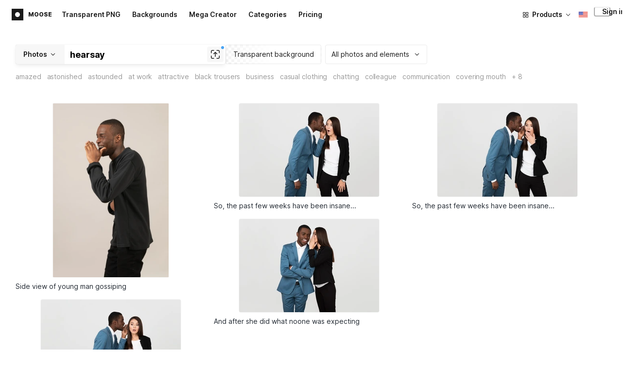

--- FILE ---
content_type: application/javascript
request_url: https://maxst.icons8.com/_nuxt/moose/51.b38ef884c6ac98da5c6f.js
body_size: 102
content:
(window.webpackJsonp=window.webpackJsonp||[]).push([[51],{869:function(t,l,n){"use strict";n.r(l);var r=n(5),component=Object(r.a)({},(function(){var t=this._self._c;return t("svg",{attrs:{viewBox:"0 0 16 16",fill:"none",xmlns:"http://www.w3.org/2000/svg"}},[t("path",{attrs:{d:"M.667 9.667h14.666V13H.667V9.667Z",fill:"#FF3D00"}}),t("path",{attrs:{d:"M.667 6.333h14.666v3.334H.667V6.333Z",fill:"#3F51B5"}}),t("path",{attrs:{d:"M.667 3h14.666v3.333H.667V3Z",fill:"#E0E1E2"}})])}),[],!1,null,null,null);l.default=component.exports}}]);

--- FILE ---
content_type: application/javascript
request_url: https://location.p7cloud.net/locdot
body_size: 75
content:
aspan.setLocation({"Country":"US","CountryName":null,"CountryRegion":null,"CountryRegionName":null,"City":null,"PostalCode":null,"TimeZone":null,"Latitude":null,"Longitude":null,"MetroCode":null});